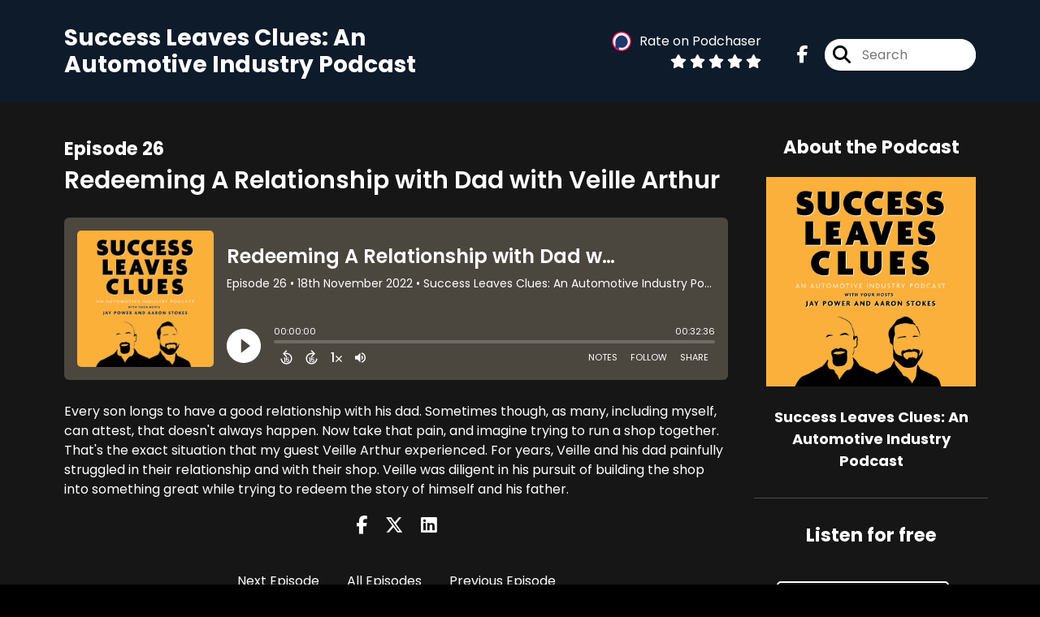

--- FILE ---
content_type: text/html; charset=UTF-8
request_url: https://slcautopodcast.com/episode/redeeming-a-relationship-with-dad-with-veille-arthur
body_size: 31225
content:
<!doctype html>
<html lang="en">

<head>
    <meta charset="utf-8">
<meta name="viewport" content="width=device-width, initial-scale=1, shrink-to-fit=no">
<link rel='icon' href='favicon.ico' type='image/x-icon' sizes="32x32">
<link rel="icon" type="image/png" sizes="32x32" href="favicon-32x32.png">
<link rel="icon" type="image/png" sizes="16x16" href="favicon-16x16.png">
<link rel="mask-icon" href="safari-pinned-tab.svg"
    color="#ffffff">
<meta name="msapplication-TileColor" content="#da532c">
<meta name="theme-color" content="#ffffff">

    <link rel="apple-touch-icon" sizes="400x400" href="https://slcautopodcast.com/images/small-artwork.jpg">

    <link rel="alternate" type="application/rss+xml" title="RSS Feed for Success Leaves Clues: An Automotive Industry Podcast"
        href="https://feeds.captivate.fm/success-leaves-clues-auto/" />

<link rel="stylesheet" href="/css/app.css?id=9d260e5c22396c010980">
<script src="https://code.jquery.com/jquery-3.5.1.min.js"
    integrity="sha256-9/aliU8dGd2tb6OSsuzixeV4y/faTqgFtohetphbbj0=" crossorigin="anonymous"></script>

<script src="https://assets.captivate.fm/player/api.min.js"></script>
<script type="text/javascript" src="/js/sizing.js?v=1.1"></script>
<script type="text/javascript" src="/js/captivate-sites.js?id=823717fcf689ad13a9b0"></script>

<meta property="og:locale" content="en_US" />
<meta property="og:type" content="website" />
<meta property="og:title" content="Redeeming A Relationship with Dad with Veille Arthur - Success Leaves Clues: An Automotive Industry Podcast">
<meta property="og:description" content="Every son longs to have a good relationship with his dad. Sometimes though, as many, including myself, can attest, that doesn&#039;t always happen. Now take ...">
<meta name="description" content="Every son longs to have a good relationship with his dad. Sometimes though, as many, including myself, can attest, that doesn&#039;t always happen. Now take ...">
            <meta property="og:image" content="https://assets.captivate.fm/50c37b62-3d39-4fc6-80a4-cc82505ff69d/asset/53abaced-a65a-4075-9147-3b239443895b/ce9da380-faa6-4366-8545-2e5f051b8314.jpg">
        <meta property="og:image:secure_url" content="https://assets.captivate.fm/50c37b62-3d39-4fc6-80a4-cc82505ff69d/asset/53abaced-a65a-4075-9147-3b239443895b/ce9da380-faa6-4366-8545-2e5f051b8314.jpg">
    <meta property="og:url"
    content="https://slcautopodcast.com/episode/redeeming-a-relationship-with-dad-with-veille-arthur">
<meta property="og:image:width" content="1200" />
<meta property="og:image:height" content="628" />

<meta name="twitter:title" content="Redeeming A Relationship with Dad with Veille Arthur - Success Leaves Clues: An Automotive Industry Podcast">
<meta name="twitter:description" content="Every son longs to have a good relationship with his dad. Sometimes though, as many, including myself, can attest, that doesn&#039;t always happen. Now take ...">
<meta name="twitter:card" content="summary_large_image">

    <meta property="og:audio" content="https://podcasts.captivate.fm/media/00127b62-fc17-4183-8859-53cfd5fc7cbb/11723715-redeeming-a-relationship-with-dad-with-veille-arthur.mp3">
    <meta property="og:audio:type" content="audio/mpeg">


            <meta name="twitter:image" content="https://artwork.captivate.fm/3719f93c-f3f9-45ff-aa2a-2d24bf8a7c7e/wcTbi5i4gf9JszOLWYp7D4nQ-facebook.png?1768362357">
    

    <meta name="apple-itunes-app" content="app-id=1613764767">


<!-- Google tag (gtag.js) -->
<script async src="https://www.googletagmanager.com/gtag/js?id=G-HBK4SZHRQ4"></script>
<script>
  window.dataLayer = window.dataLayer || [];
  function gtag(){dataLayer.push(arguments);}
  gtag('js', new Date());

  gtag('config', 'G-HBK4SZHRQ4');
</script>



<!-- Meta Pixel Code -->
<script>
!function(f,b,e,v,n,t,s)
{if(f.fbq)return;n=f.fbq=function(){n.callMethod?
n.callMethod.apply(n,arguments):n.queue.push(arguments)};
if(!f._fbq)f._fbq=n;n.push=n;n.loaded=!0;n.version='2.0';
n.queue=[];t=b.createElement(e);t.async=!0;
t.src=v;s=b.getElementsByTagName(e)[0];
s.parentNode.insertBefore(t,s)}(window, document,'script',
'https://connect.facebook.net/en_US/fbevents.js');
fbq('init', '469184859162250');
fbq('track', 'PageView');
</script>
<noscript><img height="1" width="1" style="display:none"
src="https://www.facebook.com/tr?id=469184859162250&ev=PageView&noscript=1"
/></noscript>
<!-- End Meta Pixel Code -->

<title>Redeeming A Relationship with Dad with Veille Arthur - Success Leaves Clues: An Automotive Industry Podcast</title>

<style type="text/css">
                        .hero-header {
                background: url('https://assets.captivate.fm/50c37b62-3d39-4fc6-80a4-cc82505ff69d/asset/26196c22-7230-40a8-a921-f2d785eec274/b9419bd7-cf1e-4437-a85f-511454c1c7c1.jpg');
                background-size: cover;
                background-repeat: no-repeat;
                background-position: center;
            }
                    
    
    a {
        color: #ffffff;
    }

    .about-info a {
        color: #ffffff
    }

    a.about-support {
        border: 2px solid #ffffff;
    }

    a.about-support:hover {
        text-decoration: none;
        color: #000000 !important;
        background: #ffffff;
    }

    .episode-type,
    .episode-type-pill,
    .episode-number-block {
        background: #ffffff;
        color: #161616;
    }

    .episode-type:before {
        border-color: transparent #ffffff transparent transparent;
    }

    .header {
        background: #0D1B2A;
        color: #FFFFFF;
    }

    .header a,
    .text-logo {
        color: #FFFFFF;
    }

    .site-three .header,
    .site-three .footer {
        background: #161616;
    }

    .site-three .search-box:focus-within label i {
        color: #161616 !important;
    }

    .footer {
        background: #0D1B2A;
        color: #FFFFFF;
    }

    .footer a,
    .footer .copyright,
    .powered-by {
        color: #FFFFFF;
    }

    .footer a:hover,
    .footer a:hover .footer-logo path {
        text-decoration: none;
        fill: #ffffff !important;
    }

    .footer-logo path {
        fill: #FFFFFF !important;
    }

    .body-contrast-color-title {
        color: #FFFFFF !important;
    }


    .social-links a:hover {
        color: #ffffff;
    }

    .page-social-links a:hover {
        color: #FFFFFF;
        opacity: 0.7;
    }

    .content {
        background: #161616;
        color: #FFFFFF;
    }

    .episode-title a {
        color: #FFFFFF;
    }

    .episode-title a:hover {
        text-decoration: none;
        color: #ffffff;
    }

    .follow-this-podcast {
        background: #252525;
        color: #ffffff;
    }


    .email-optin-container {
        background: #1e1e1e;
        color: #FFFFFF;
    }

    .email-optin-container .font-highlight-color {
        color: #ffffff;
    }

    .reset-form p,
    .reset-form label {
        color: #FFFFFF;
    }

    body .reset-form a {
        color: #ffffff;
    }

    body .reset-form input[type=submit],
    body .reset-form input[type=button],
    body .reset-form button {
        border: 1px solid #FFFFFF;
        color: #FFFFFF;
    }

    body.site-network .reset-form p *,
    body.site-network .small-button,
    body.site-network .small-button .visit-website,
    body.site-network .user-info,
    body.site-network .user-info .small-social-links a,
    body.site-network .current-show .show-episode-info {
        color: #FFFFFF !important;
    }

    body.site-network .reset-form p a {
        color: #ffffff !important;
    }


    @media  only screen and (min-width: 576px) {
        .follow-this-podcast-channels a {
            color: #ffffff;
            border: 2px solid #ffffff;
        }

        .site-two .follow-this-podcast-channels a {
            color: #FFFFFF;
            border: 2px solid #FFFFFF;
        }
    }

    @media  only screen and (max-width: 992px) {

        .episode-info,
        .episode-meta {
            color: #ffffff;
        }
    }

    .about {
        background: #292929;
        color: #FFFFFF
    }

    .about h4 {
        color: #ffffff
    }


    .about .small-social-links a {
        color: #ffffff
    }

    .episode .episode-link,
    .btn.btn-submit {
        color: #FFFFFF !important;
        border: 1px solid #FFFFFF !important;
    }

    .site-two .tip-section,
    .site-one .tip-section {
        background: #212121;
        color: #FFFFFF
    }

    .site-two .tip-section .tip-shadow:after,
    .site-one .tip-section .tip-shadow:after {
        background: linear-gradient(180deg, rgba(18, 37, 58, 0) 0%, #212121 100%);
    }

    .site-three .tip-section .tip-shadow:after {
        background: linear-gradient(180deg, rgba(18, 37, 58, 0) 0%, #161616 100%);
    }

    .tip:before {
        background: #ffffff !important;
        opacity: 5%;
    }

    .optin a {
        color: #ffffff !important;
    }

    .tip-section a.tip-button,
    .dollar-icon {
        color: #ffffff !important;
    }

    .tip-section a.tip-button:hover,
    .tip .name,
    .tip .tip-info .tip-amount {
        background: #ffffff !important;
        color: #000000 !important;
    }


    .optin a:hover {
        color: #ffffff !important;
    }

    .site-three .optin-titles {
        color: #FFFFFF !important;
    }

    .site-network .optin-title {
        color: #ffffff;
    }

    .grey-or-white {
        color: #FFFFFF !important;
    }


    body.site-network .reset-form input[type=submit],
    body.site-network .reset-form input[type=button],
    body.site-network .reset-form button {
        background-color: #ffffff !important;
        color: white;
        border: none !important;
    }

    body.site-network .reset-form input[type=submit]:hover,
    body.site-network .reset-form input[type=button]:hover,
    body.site-network .reset-form button:hover {
        color: white !important;
        opacity: 0.7;
    }

    .btn.btn-submit {
        background: #161616 !important;
    }

    .episode .episode-link:hover,
    .btn.btn-submit:hover {
        color: #161616 !important;
        background: #FFFFFF !important;
    }

    .episode-sharing a {
        color: #FFFFFF !important;
    }

    .episode-sharing a:hover {
        color: #ffffff !important;
    }

    .pagination .page-link {
        background: none;
        color: #ffffff;
        border: 2px solid #ffffff;
    }

    .pagination .page-link:hover,
    .pagination .page-item.disabled .page-link {
        background: #ffffff;
        color: #161616 !important;
        border: 2px solid #ffffff;
    }

    .episode-transcripts {
        border: 1px solid #4a4a4a !important
    }

    .border-bottom {
        border-bottom: 1px solid #4a4a4a !important;
    }

    .border-left {
        border-left: 1px solid #4a4a4a !important;
    }

    .bordered:before,
    .spacer:before {
        border-top: 1px solid #4a4a4a !important;
        border-right: 1px solid #4a4a4a !important;
    }

    .bordered:after,
    .spacer:after {
        border-top: 1px solid #4a4a4a !important;
        border-left: 1px solid #4a4a4a !important;
    }

    .show-notes a,
    a.podchaser-info:hover span,
    .episode-browser a {
        color: #ffffff !important;
        text-decoration: none;
    }

    .about-info a:hover,
    .show-notes a:hover,
    .episode-browser a:hover,
    a.cp-timestamp:hover {
        text-decoration: underline;
    }

    a.cp-timestamp {
        color: #ffffff !important;
        text-decoration: none;
        font-weight: bold;
    }

    .about-team-title {
        border-top: 1px solid #161616 !important;
    }

    .small-social-links a {
        color: #FFFFFF
    }

    .small-social-links a:hover {
        color: #ffffff !important;
    }

    .color-border {
        background: #ffffff;
    }

    .current-show.odd {
        background: #4a4a4a;
    }

    .site-network {
        background: #161616;
    }

    .start-listening {
        background: #ffffff
    }

    .start-listening:hover {
        background: #ffffffB0
    }

    .section-title {
        color: #ffffff;
    }

    .show-info a {
        background: #ffffff;
        color: #161616
    }

    /* NOTE(pierre): If you want to change these, also change them in app css */
    .show-container:hover {
        box-shadow: 0 0.1875rem 1.5rem #ffffff40;
    }


    .font-highlight-color {
        color: #ffffff;
    }

    .follow-this-podcast-channels.site-links>a.show-custom-directories-container>.show-custom-directories>i {
        color: #ffffff;
    }

    .btn-outline-captivate {
        transition: all 0.15s ease-in-out;
        color: #ffffff;
        border-color: #ffffff;
    }

    .btn-outline-captivate:hover {
        color: #000000;
        background-color: #ffffff;
    }

    .btn-outline-captivate:hover g.st1 {
        fill: #000000;
    }

    </style>
</head>

<body class="site-two">

    <header class="header ">
    <div class="container">
        <div class="row align-items-center">
            <div class="col-sm-5">
                                    <h3 class="text-logo">Success Leaves Clues: An Automotive Industry Podcast</h3>
                            </div>
            <div class="col-sm-7 text-sm-right">
                
                    
                        <div class="podchaser-rating">

                            <a class="podchaser-info"
                                href="https://www.podchaser.com/podcasts/success-leaves-clues-an-automo-4264324?utm_source=captivate&utm_medium=podcast_page&action=rate"
                                target="_blank">
                                <img alt="Podchaser Logo" src="https://www.podchaser.com/images/podchaser-icon.png">
                                <span>Rate on Podchaser</span>
                            </a>

                            <div class="podchaser-stars">

                                
                                
                                
                                                                            <svg role="img" xmlns="http://www.w3.org/2000/svg" viewBox="0 0 576 512"><path fill="currentColor" d="M259.3 17.8L194 150.2 47.9 171.5c-26.2 3.8-36.7 36.1-17.7 54.6l105.7 103-25 145.5c-4.5 26.3 23.2 46 46.4 33.7L288 439.6l130.7 68.7c23.2 12.2 50.9-7.4 46.4-33.7l-25-145.5 105.7-103c19-18.5 8.5-50.8-17.7-54.6L382 150.2 316.7 17.8c-11.7-23.6-45.6-23.9-57.4 0z" class=""></path></svg>
                                                                            <svg role="img" xmlns="http://www.w3.org/2000/svg" viewBox="0 0 576 512"><path fill="currentColor" d="M259.3 17.8L194 150.2 47.9 171.5c-26.2 3.8-36.7 36.1-17.7 54.6l105.7 103-25 145.5c-4.5 26.3 23.2 46 46.4 33.7L288 439.6l130.7 68.7c23.2 12.2 50.9-7.4 46.4-33.7l-25-145.5 105.7-103c19-18.5 8.5-50.8-17.7-54.6L382 150.2 316.7 17.8c-11.7-23.6-45.6-23.9-57.4 0z" class=""></path></svg>
                                                                            <svg role="img" xmlns="http://www.w3.org/2000/svg" viewBox="0 0 576 512"><path fill="currentColor" d="M259.3 17.8L194 150.2 47.9 171.5c-26.2 3.8-36.7 36.1-17.7 54.6l105.7 103-25 145.5c-4.5 26.3 23.2 46 46.4 33.7L288 439.6l130.7 68.7c23.2 12.2 50.9-7.4 46.4-33.7l-25-145.5 105.7-103c19-18.5 8.5-50.8-17.7-54.6L382 150.2 316.7 17.8c-11.7-23.6-45.6-23.9-57.4 0z" class=""></path></svg>
                                                                            <svg role="img" xmlns="http://www.w3.org/2000/svg" viewBox="0 0 576 512"><path fill="currentColor" d="M259.3 17.8L194 150.2 47.9 171.5c-26.2 3.8-36.7 36.1-17.7 54.6l105.7 103-25 145.5c-4.5 26.3 23.2 46 46.4 33.7L288 439.6l130.7 68.7c23.2 12.2 50.9-7.4 46.4-33.7l-25-145.5 105.7-103c19-18.5 8.5-50.8-17.7-54.6L382 150.2 316.7 17.8c-11.7-23.6-45.6-23.9-57.4 0z" class=""></path></svg>
                                                                            <svg role="img" xmlns="http://www.w3.org/2000/svg" viewBox="0 0 576 512"><path fill="currentColor" d="M259.3 17.8L194 150.2 47.9 171.5c-26.2 3.8-36.7 36.1-17.7 54.6l105.7 103-25 145.5c-4.5 26.3 23.2 46 46.4 33.7L288 439.6l130.7 68.7c23.2 12.2 50.9-7.4 46.4-33.7l-25-145.5 105.7-103c19-18.5 8.5-50.8-17.7-54.6L382 150.2 316.7 17.8c-11.7-23.6-45.6-23.9-57.4 0z" class=""></path></svg>
                                    
                                
                                
                                    
                                
                            </div>

                        </div>
                                    
                                    <div class="social-links page-social-links">
                                                                                        <a aria-label="Success Leaves Clues: An Automotive Industry Podcast's Facebook page" href="https://www.facebook.com/slcautopodcast"
                                        target="_blank"><i class="fa-brands fa-facebook-f"></i></a>
                                                        
                    </div>
                
                                    <form class="search-box ml-sm-3" action="/search" method="POST">
                        <input type="hidden" name="_token" value="Fv0bzklhF1A28sJQ3jq7stmnOT6nPlQv1uPyrlYB">                        <label for="search"><i class="fas fa-search"></i></label>
                        <input name="query" id="search" type="search" placeholder="Search" class="search-input">
                    </form>
                
                


            </div>
        </div>
    </div>
</header>

    
        <div class="content no-hero single-episode   pt-5 pb-5">

            <div class="container pt-5 pb-5">

                <div class="row">

                    <div class="col-lg-9 pr-lg-5">
                        <div id="showEpisodes" class="content episodes-2 ">

    <div class="row mb-3 row-eq-height no-gutters episode">

        <div class="col-lg-12">
            <article>
                <header>
                    <div class="episode-info text-left">
                                                    <h4><span class="episode-number">Episode 26</span>
                                                                        </div>
                    <h1 class="episode-title">Redeeming A Relationship with Dad with Veille Arthur</h1>
                </header>
                <section>

                    <iframe class="captivate-sharer" allow="autoplay"
                        style="width: 100%; height: 200px; border-radius: 6px;" frameborder="no" scrolling="no"
                        allow="clipboard-write"
                        src="https://player.captivate.fm/episode/0303ff73-7356-4340-be06-545001851630"></iframe>

                    
                    <div
                        class="show-notes display ">
                        <p>Every son longs to have a good relationship with his dad. Sometimes though, as many, including myself, can attest, that doesn't always happen. Now take that pain, and imagine trying to run a shop together. That's the exact situation that my guest Veille Arthur experienced. For years, Veille and his dad painfully struggled in their relationship and with their shop. Veille was diligent in his pursuit of building the shop into something great while trying to redeem the story of himself and his father.</p>
                    </div>

                    
                </section>
                <footer>
                    <!-- Facebook -->
                    <script type="text/javascript">
                        jQuery(document).ready(function($) {
                            jQuery(document).on('click', '.facebook-share', function(e) {
                                var fbpopup = window.open(
                                    "https://www.facebook.com/sharer/sharer.php?u=https://slcautopodcast.com/episode/redeeming-a-relationship-with-dad-with-veille-arthur&title=Redeeming A Relationship with Dad with Veille Arthur&caption=Redeeming A Relationship with Dad with Veille Arthur",
                                    "pop", "width=600, height=400, scrollbars=no");
                                return false;
                            });
                        });
                    </script>
                    <!-- /Facebook -->

                    <div class="episode-sharing d-none d-lg-block">
                        <a class="facebook-share pr-3" href="javascript:void(0);">
                            <i class="fab fa-facebook-f"></i>
                        </a>
                        <a target="_blank" class="twitter-share pr-3"
                            href="https://x.com/intent/post?url=https://slcautopodcast.com/episode/redeeming-a-relationship-with-dad-with-veille-arthur/&amp;text=Redeeming A Relationship with Dad with Veille Arthur">
                            <i class="fab fa-x-twitter"></i>
                        </a>
                        <a target="_blank" class="linkedin-share"
                            href="https://www.linkedin.com/shareArticle?mini=true&amp;url=https://slcautopodcast.com/episode/redeeming-a-relationship-with-dad-with-veille-arthur/&amp;title=Redeeming A Relationship with Dad with Veille Arthur&amp;summary=">
                            <i class="fab fa-linkedin"></i>
                        </a>
                    </div>
                </footer>
            </article>
        </div>

    </div>

    <div class="episode-sharing d-lg-none">
        <a class="facebook-share pr-3" href="javascript:void(0);">
            <i class="fab fa-facebook-f"></i>
        </a>
        <a target="_blank" class="twitter-share pr-3"
            href="https://x.com/intent/post?url=https://slcautopodcast.com/episode/redeeming-a-relationship-with-dad-with-veille-arthur/&amp;text=Redeeming A Relationship with Dad with Veille Arthur">
            <i class="fab fa-x-twitter"></i>
        </a>
        <a target="_blank" class="linkedin-share"
            href="https://www.linkedin.com/shareArticle?mini=true&amp;url=https://slcautopodcast.com/episode/redeeming-a-relationship-with-dad-with-veille-arthur/&amp;title=Redeeming A Relationship with Dad with Veille Arthur&amp;summary=">
            <i class="fab fa-linkedin"></i>
        </a>
    </div>

    <div class="episode-browser">

                    <a href="https://slcautopodcast.com/episode/what-if-you-had-to-start-over-from-scratch-with-glenn-todd" class="next-episode">Next Episode</a>
                <a href="https://slcautopodcast.com/episodes">All Episodes</a>
                    <a href="https://slcautopodcast.com/episode/how-an-unlikely-friendship-became-a-triple-brand-auto-repair-company-with-eric-rutherford" class="previous-episode">Previous
                Episode</a>
        
    </div>



</div>
                    </div>

                    <div class="col-lg-3">
                        <div class="row mt-5 mt-lg-0">

    <div class="col-12 border-bottom pb-5">

        <div class="row no-gutters">

            <div class="col-12">
                <h4 class="mb-4 text-center about-podcast">About the Podcast</h4>
            </div>

            <div class="col-12 col-sm-3 col-lg-12">

                <img alt="Show artwork for Success Leaves Clues: An Automotive Industry Podcast" src="https://artwork.captivate.fm/3719f93c-f3f9-45ff-aa2a-2d24bf8a7c7e/wcTbi5i4gf9JszOLWYp7D4nQ.png" class="about-artwork">

            </div>

            <div class="col-12 col-sm-9 col-lg-12">
                <div class="text-lg-center p-0 pl-sm-4 pl-lg-0 mt-4 mt-sm-0 mt-lg-4">
                    <div class="about-info">
                        <div class="about-title">Success Leaves Clues: An Automotive Industry Podcast</div>
                                                    <div class="about-subtitle"></div>
                                            </div>
                </div>
            </div>

        </div>

    </div>

    <div class="col-12 border-bottom pb-4">

        <div class="row align-items-center mt-5">

            <div class="col-12 text-center">

                <h4 class="mb-4">Listen for free</h4>

                <div class="site-links follow-this-podcast-channels">

                    <a class="btn" aria-label="Listen on Apple Podcasts" href="https://slcautopodcast.com/apple" target="_blank">
                        <svg class="link-logo" xmlns="http://www.w3.org/2000/svg" xmlns:xlink="http://www.w3.org/1999/xlink"
                            width="30" height="30" viewBox="0 0 40 40" xmlns:v="https://vecta.io/nano">
                            <defs>
                                <linearGradient y2="1" x2=".5" y1="0" x1=".5" id="A">
                                    <stop stop-color="#f452ff" offset="0" />
                                    <stop stop-color="#832bc1" offset="1" />
                                </linearGradient>
                                <path id="B"
                                    d="M39.137 34.569c-.387.981-1.281 2.362-2.549 3.335-.732.562-1.606 1.099-2.806 1.453-1.279.378-2.855.506-4.816.506H11.034c-1.961 0-3.537-.128-4.816-.506-1.2-.354-2.074-.891-2.806-1.453-1.267-.973-2.161-2.354-2.549-3.335-.78-1.976-.788-4.218-.788-5.631h0V11.062h0c0-1.412.008-3.654.788-5.631.387-.981 1.281-2.362 2.549-3.335C4.144 1.535 5.017.998 6.217.643 7.497.265 9.072.137 11.034.137h0 17.933 0c1.961 0 3.537.128 4.816.506 1.2.354 2.074.892 2.806 1.453 1.267.973 2.161 2.354 2.549 3.335.78 1.976.788 4.218.788 5.631v17.876c0 1.412-.008 3.654-.788 5.631z" />
                            </defs>
                            <g stroke="null">
                                <use xlink:href="#B" fill="url(#A)" fill-rule="evenodd" />
                                <use xlink:href="#B" fill="none" />
                                <path
                                    d="M22.89 22.971c-.598-.629-1.648-1.032-2.888-1.032s-2.29.403-2.888 1.032a1.82 1.82 0 0 0-.529 1.144c-.101.928-.044 1.727.065 3.005l.559 4.495.468 2.267c.22.737 1.041 1.382 2.326 1.382s2.106-.645 2.326-1.382c.136-.455.284-1.09.468-2.267l.559-4.495c.109-1.278.166-2.077.065-3.005-.052-.479-.217-.816-.529-1.144zm-6.146-5.6c0 1.795 1.46 3.251 3.261 3.251s3.261-1.456 3.261-3.251-1.46-3.251-3.261-3.251-3.261 1.456-3.261 3.251zm3.221-12.83c-7.627.022-13.877 6.19-13.972 13.793-.077 6.159 3.867 11.427 9.375 13.359.134.047.269-.064.248-.203l-.203-1.431a.48.48 0 0 0-.284-.378c-4.353-1.896-7.392-6.248-7.344-11.289.064-6.615 5.483-12.009 12.119-12.062 6.784-.055 12.321 5.431 12.321 12.182 0 4.99-3.026 9.289-7.345 11.17a.48.48 0 0 0-.283.379l-.203 1.43c-.021.14.114.25.248.204 5.455-1.913 9.376-7.099 9.376-13.182 0-7.717-6.309-13.992-14.054-13.97zm-.253 6.409c4.324-.167 7.895 3.291 7.895 7.565a7.54 7.54 0 0 1-2.4 5.518.58.58 0 0 0-.183.455c.029.52.019 1.025-.016 1.596-.009.152.162.249.288.163 2.476-1.687 4.104-4.523 4.104-7.731 0-5.283-4.414-9.558-9.759-9.351-4.967.192-8.952 4.274-9.016 9.229-.042 3.259 1.597 6.146 4.104 7.854.126.086.296-.012.287-.163A13.35 13.35 0 0 1 15 24.487a.58.58 0 0 0-.182-.454 7.54 7.54 0 0 1-2.398-5.721c.105-3.967 3.314-7.208 7.292-7.362z"
                                    fill="#fff" />
                            </g>
                        </svg>
                        <span class="link-label">Apple Podcasts</span>
                    </a>
                                                                    <a class="btn" aria-label="Listen on Spotify" href="https://slcautopodcast.com/spotify" target="_blank">
                        <svg class="link-logo spotify-svg" xmlns="http://www.w3.org/2000/svg" height="168px" width="168px"
                            version="1.1" viewBox="0 0 168 168">
                            <path fill="#1ED760"
                                d="m83.996 0.277c-46.249 0-83.743 37.493-83.743 83.742 0 46.251 37.494 83.741 83.743 83.741 46.254 0 83.744-37.49 83.744-83.741 0-46.246-37.49-83.738-83.745-83.738l0.001-0.004zm38.404 120.78c-1.5 2.46-4.72 3.24-7.18 1.73-19.662-12.01-44.414-14.73-73.564-8.07-2.809 0.64-5.609-1.12-6.249-3.93-0.643-2.81 1.11-5.61 3.926-6.25 31.9-7.291 59.263-4.15 81.337 9.34 2.46 1.51 3.24 4.72 1.73 7.18zm10.25-22.805c-1.89 3.075-5.91 4.045-8.98 2.155-22.51-13.839-56.823-17.846-83.448-9.764-3.453 1.043-7.1-0.903-8.148-4.35-1.04-3.453 0.907-7.093 4.354-8.143 30.413-9.228 68.222-4.758 94.072 11.127 3.07 1.89 4.04 5.91 2.15 8.976v-0.001zm0.88-23.744c-26.99-16.031-71.52-17.505-97.289-9.684-4.138 1.255-8.514-1.081-9.768-5.219-1.254-4.14 1.08-8.513 5.221-9.771 29.581-8.98 78.756-7.245 109.83 11.202 3.73 2.209 4.95 7.016 2.74 10.733-2.2 3.722-7.02 4.949-10.73 2.739z">
                            </path>
                        </svg>
                        <span class="link-label">Spotify</span>
                    </a>
                                                                                                                                                            <a class="btn" href="https://slcautopodcast.com/rssfeed" target="_blank">
                        <svg aria-hidden="true" class="link-logo rss-svg" focusable="false" width="35" height="36"
                            viewBox="0 0 35 36" fill="none" xmlns="http://www.w3.org/2000/svg">
                            <path
                                d="M10 30.5C10 27.7656 7.73438 25.5 5 25.5C2.1875 25.5 0 27.7656 0 30.5C0 33.3125 2.1875 35.5 5 35.5C7.73438 35.5 10 33.3125 10 30.5ZM23.6719 34.25C23.0469 22.1406 13.3594 12.4531 1.25 11.8281C0.546875 11.75 0 12.375 0 13.0781V16.8281C0 17.4531 0.46875 18 1.09375 18.0781C9.84375 18.625 16.875 25.6562 17.4219 34.4062C17.5 35.0312 18.0469 35.5 18.6719 35.5H22.4219C23.125 35.5 23.75 34.9531 23.6719 34.25ZM34.9219 34.25C34.2969 15.9688 19.6094 1.20312 1.25 0.578125C0.546875 0.5 0 1.04688 0 1.82812V5.57812C0 6.20312 0.46875 6.75 1.17188 6.82812C16.0938 7.375 28.125 19.4062 28.6719 34.3281C28.75 35.0312 29.2969 35.5781 29.9219 35.5781H33.6719C34.4531 35.5 35 34.9531 34.9219 34.25Z"
                                fill="#FF9900" />
                        </svg>
                        <span class="link-label">RSS Feed</span>
                    </a>
                                                                
    
    

                </div>


            </div>

        </div>

    </div>

    
</div>

</div>
                    </div>

                </div>

            </div>

        </div>
    
    
    
    <footer class="footer pt-sm-5 pb-sm-5 pt-3 pb-3">
    <div class="container">
        <div class="row align-items-center">
            <div class="col-sm-6">
                <div class="copyright">SLCAutoPodcast</div>
            </div><!--
        -->
            <div class="col-sm-6">
                            </div>
        </div>
    </div>
</footer>

<!-- Optional JavaScript -->
<!-- jQuery first (in the head), then Bootstrap JS -->
<script src="https://stackpath.bootstrapcdn.com/bootstrap/4.3.1/js/bootstrap.min.js"
    integrity="sha384-JjSmVgyd0p3pXB1rRibZUAYoIIy6OrQ6VrjIEaFf/nJGzIxFDsf4x0xIM+B07jRM" crossorigin="anonymous">
</script>

</body>

</html>
